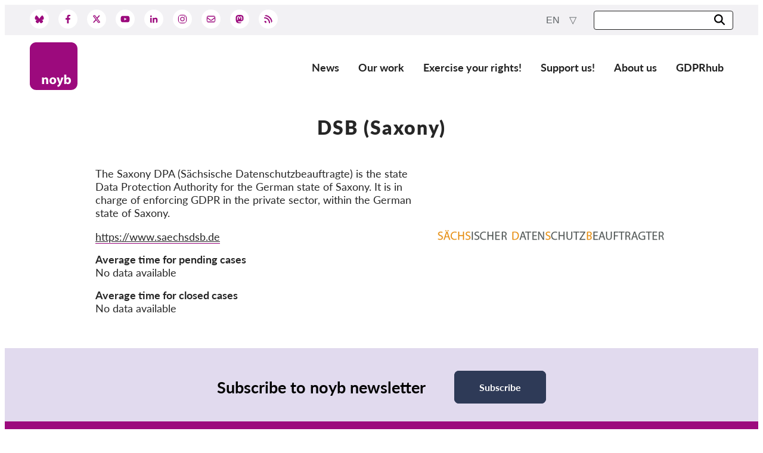

--- FILE ---
content_type: text/html; charset=UTF-8
request_url: https://noyb.eu/en/project/dpa/dsb-saxony
body_size: 26380
content:
<!DOCTYPE html>
<html lang="en" dir="ltr" prefix="og: https://ogp.me/ns#">
  <head>
    <meta charset="utf-8" />
<meta name="description" content="The Saxony DPA (Sächsische Datenschutzbeauftragte) is the state Data Protection Authority for the German state of Saxony. It is in charge of enforcing GDPR in the private sector, within the German state of Saxony." />
<link rel="canonical" href="https://noyb.eu/en/project/dpa/dsb-saxony" />
<link rel="icon" href="/themes/ao_canvas/images/favicon/favicon.ico" />
<link rel="icon" sizes="16x16" href="/themes/ao_canvas/images/favicon/favicon-16x16.png" />
<link rel="icon" sizes="32x32" href="/themes/ao_canvas/images/favicon/favicon-32x32.png" />
<link rel="apple-touch-icon" sizes="180x180" href="/themes/ao_canvas/images/favicon/apple-touch-icon.png" />
<meta property="og:site_name" content="noyb.eu" />
<meta property="og:type" content="DPA" />
<meta property="og:title" content="https://noyb.eu/en/project/dpa/dsb-saxony" />
<meta property="og:description" content="The Saxony DPA (Sächsische Datenschutzbeauftragte) is the state Data Protection Authority for the German state of Saxony. It is in charge of enforcing GDPR in the private sector, within the German state of Saxony." />
<meta property="og:image" content="https://noyb.eu/themes/ao_canvas/logo.jpg" />
<meta name="twitter:card" content="summary_large_image" />
<meta name="twitter:site" content="@noybeu" />
<meta name="twitter:description" content="The Saxony DPA (Sächsische Datenschutzbeauftragte) is the state Data Protection Authority for the German state of Saxony. It is in charge of enforcing GDPR in the private sector, within the German state of Saxony." />
<meta name="twitter:url" content="https://noyb.eu/en/project/dpa/dsb-saxony" />
<meta name="Generator" content="Drupal 10 (Thunder | https://www.thunder.org)" />
<meta name="MobileOptimized" content="width" />
<meta name="HandheldFriendly" content="true" />
<meta name="viewport" content="width=device-width, initial-scale=1.0" />
<link rel="alternate" hreflang="en" href="https://noyb.eu/en/project/dpa/dsb-saxony" />

    <title>DSB (Saxony) | noyb.eu</title>
    <link rel="stylesheet" media="all" href="/sites/default/files/css/css_1VOOvtArfJZfnenb3yRGKavsq3b578JgYfnSitWvkNE.css?delta=0&amp;language=en&amp;theme=chives&amp;include=eJwti1EKgCAQBS9k7pFi1QcamuGqZacvrJ9hYBgT-R5kWKCsDx3yey4gV9rBUfPGl9rzMKt9k9DkUj0SlAypSN_TA06hSZ2yaxEPfBIjmQ" />
<link rel="stylesheet" media="all" href="/sites/default/files/css/css_X6NDXWyUlhsHTK_nhuM70dy2I9FZA5MR-HcnwonCu7E.css?delta=1&amp;language=en&amp;theme=chives&amp;include=eJwti1EKgCAQBS9k7pFi1QcamuGqZacvrJ9hYBgT-R5kWKCsDx3yey4gV9rBUfPGl9rzMKt9k9DkUj0SlAypSN_TA06hSZ2yaxEPfBIjmQ" />

    
  </head>
  <body class="path-node page-node-type-dpa">
        <a href="#main-content" class="visually-hidden focusable skip-link">
      Skip to main content
    </a>
    
      <div class="dialog-off-canvas-main-canvas" data-off-canvas-main-canvas>
    
<header>
  <div class="toolbar">
    <div class="toolbar__inner">
      



  <div class="region region-social-media">

    
    <div class="region__inner region__inner--social-media">
      <nav role="navigation" aria-labelledby="block-chives-social-media-menu-menu" id="block-chives-social-media-menu" class="social-media social-media-header settings-tray-editable" data-drupal-settingstray="editable">
            
  <h2 class="visually-hidden" id="block-chives-social-media-menu-menu">Social Media</h2>
  

        

  <ul data-region="social_media" class="menu menu-level-0">
                  
        <li class="menu-item">
                   <a href="https://bsky.app/profile/noyb.eu" alt="Bluesky" target="_blank">
            <img src="/themes/chives/images/icons/bluesky.svg">
          </a>
        </li>
                      
        <li class="menu-item">
                   <a href="https://www.facebook.com/noybeu/" alt="Facebook" target="_blank">
            <img src="/themes/chives/images/icons/facebook.svg">
          </a>
        </li>
                      
        <li class="menu-item">
                   <a href="http://www.twitter.com/noybeu" alt="Twitter" target="_blank">
            <img src="/themes/chives/images/icons/twitter-x.svg">
          </a>
        </li>
                      
        <li class="menu-item">
                   <a href="https://www.youtube.com/channel/UCsoAl1dl_fwnrVLa8YNgbmw" alt="Youtube" target="_blank">
            <img src="/themes/chives/images/icons/youtube.svg">
          </a>
        </li>
                      
        <li class="menu-item">
                   <a href="https://www.linkedin.com/company/noybeu" alt="Linkedin" target="_blank">
            <img src="/themes/chives/images/icons/linkedin.svg">
          </a>
        </li>
                      
        <li class="menu-item">
                   <a href="https://www.instagram.com/noybeu/" alt="Instagram" target="_blank">
            <img src="/themes/chives/images/icons/instagram.svg">
          </a>
        </li>
                      
        <li class="menu-item">
                   <a href="https://newsletter.noyb.eu/pf/433/TdOop" alt="Newsletter" target="_blank">
            <img src="/themes/chives/images/icons/envelope.svg">
          </a>
        </li>
                      
        <li class="menu-item">
                   <a href="https://mastodon.social/@noybeu/" alt="Mastodon" target="_blank">
            <img src="/themes/chives/images/icons/mastodon.svg">
          </a>
        </li>
                      
        <li class="menu-item">
                   <a href="/en/rss" alt="RSS" target="_blank">
            <img src="/themes/chives/images/icons/rss.svg">
          </a>
        </li>
          </ul>


  </nav>

    </div>

    
  </div>


      



  <div class="region region-search">

    
    <div class="region__inner region__inner--search">
      <div id="block-chives-language-switcher-content" class="language-switcher settings-tray-editable" data-drupal-settingstray="editable">
  
    
      <div class="dropdown">
  <button class="btn btn-secondary dropdown-toggle" type="button" id="languageSwitcher" data-toggle="dropdown"
          aria-haspopup="true" aria-expanded="false">
    en
  </button>
  <div class="dropdown-menu dropdown-menu-right" aria-labelledby="languageSwitcher">
    <ul class="list-unstyled mb-0">
              <li>
          <a href="/de/project/dpa/dsb-saxony" class="dropdown-item" hreflang="de">de</a>
        </li>
              <li>
          <a href="/fr/project/dpa/dsb-saxony" class="dropdown-item" hreflang="fr">fr</a>
        </li>
              <li>
          <a href="/nl/project/dpa/dsb-saxony" class="dropdown-item" hreflang="nl">nl</a>
        </li>
              <li>
          <a href="/el/project/dpa/dsb-saxony" class="dropdown-item" hreflang="el">el</a>
        </li>
              <li>
          <a href="/es/project/dpa/dsb-saxony" class="dropdown-item" hreflang="es">es</a>
        </li>
              <li>
          <a href="/it/project/dpa/dsb-saxony" class="dropdown-item" hreflang="it">it</a>
        </li>
              <li>
          <a href="/pl/project/dpa/dsb-saxony" class="dropdown-item" hreflang="pl">pl</a>
        </li>
              <li>
          <a href="/fi/project/dpa/dsb-saxony" class="dropdown-item" hreflang="fi">fi</a>
        </li>
              <li>
          <a href="/bg/project/dpa/dsb-saxony" class="dropdown-item" hreflang="bg">bg</a>
        </li>
              <li>
          <a href="/hu/project/dpa/dsb-saxony" class="dropdown-item" hreflang="hu">hu</a>
        </li>
              <li>
          <a href="/cs/project/dpa/dsb-saxony" class="dropdown-item" hreflang="cs">cs</a>
        </li>
              <li>
          <a href="/sk/project/dpa/dsb-saxony" class="dropdown-item" hreflang="sk">sk</a>
        </li>
          </ul>
  </div>
</div>

  </div>
<div class="views-exposed-form search-form search-form-small settings-tray-editable" data-drupal-selector="views-exposed-form-search-page-all" id="block-chives-search-form-header" data-drupal-settingstray="editable">
  
    
      <div class="form-position">
  <form action="/en/search" method="get" id="views-exposed-form-search-page-all" accept-charset="UTF-8">
    <div class="js-form-item form-item form-type-textfield js-form-type-textfield form-item-search-api-fulltext js-form-item-search-api-fulltext form-no-label">
        <input data-drupal-selector="edit-search-api-fulltext" type="text" id="edit-search-api-fulltext" name="search_api_fulltext" value="" size="30" maxlength="128" class="form-text" />

        </div>
<div data-drupal-selector="edit-actions" class="form-actions js-form-wrapper form-wrapper" id="edit-actions"><button data-drupal-selector="edit-submit-search" type="submit" id="edit-submit-search" value="Search" class="button js-form-submit form-submit button--search">

<img src="/themes/chives/images/icons/search.svg" alt="Search">

</button>
</div>


  </form>
</div>

  </div>

    </div>

    
  </div>


    </div>
  </div>
  



  <div class="region region-header">

          <div class="container padding-horizontal">
    
    <div class="region__inner region__inner--header">
      <div id="block-chives-branding" class="settings-tray-editable" data-drupal-settingstray="editable">
  
    
        <a href="/en" rel="home">
      <img src="/themes/chives/images/logo.svg" alt="Home" fetchpriority="high" />
    </a>
      
</div>
<nav role="navigation" aria-labelledby="block-chives-main-menu-menu" id="block-chives-main-menu" class="navigation--main navigation--main--header settings-tray-editable" data-drupal-settingstray="editable">
            
  <h2 class="visually-hidden" id="block-chives-main-menu-menu">Main navigation</h2>
  

        
<input type="checkbox" name="checkbox-main-menu" id="main-menu" >
<label for="main-menu">Menu</label>

<div class="menu-content">

                          <ul>
                    <li>
          <a href="/en/news" title="Search through all news" data-drupal-link-system-path="news">News</a>
                  </li>
              <li>
          <span title="unsere Projekte und Fälle ">Our work</span>
                                            <ul>
                    <li>
          <a href="/en/projects" data-drupal-link-system-path="node/36">Projects</a>
                  </li>
              <li>
          <a href="/dpas">Cases by DPA</a>
                  </li>
              <li>
          <a href="/en/project/cases" data-drupal-link-system-path="node/440">Cases by Company</a>
                  </li>
              <li>
          <a href="/en/reports-resources" data-drupal-link-system-path="node/1559">Reports &amp; Resources</a>
                  </li>
            </ul>
      
                  </li>
              <li>
          <a href="/en/exercise-your-rights" data-drupal-link-system-path="node/167">Exercise your rights!</a>
                  </li>
              <li>
          <a href="/en/support" title="Become a supporting member" data-drupal-link-system-path="node/1356">Support us!</a>
                                            <ul>
                    <li>
          <a href="/en/support-us" title="Become a member" data-drupal-link-system-path="node/130">Membership</a>
                  </li>
              <li>
          <a href="/en/donations-other-support-options" title="Donate!" data-drupal-link-system-path="node/269">Donations</a>
                  </li>
              <li>
          <a href="/en/sponsorships-partnerships" title="Become a noyb sponsor" data-drupal-link-system-path="node/261">Sponsorship</a>
                  </li>
              <li>
          <a href="https://noyb.eu/en/all-information-deductibility-donations">Tax deductability</a>
                  </li>
              <li>
          <a href="https://support.noyb.eu/login">Member Login</a>
                  </li>
            </ul>
      
                  </li>
              <li>
          <a href="/en/about-us" title="noyb topics" data-drupal-link-system-path="node/1477">About us</a>
                                            <ul>
                    <li>
          <a href="/en/our-team-members-and-partners" data-drupal-link-system-path="node/1479">Team</a>
                  </li>
              <li>
          <a href="/en/annual-reports" title="our Annual Reports" data-drupal-link-system-path="node/210">Annual Reports</a>
                  </li>
              <li>
          <a href="/en/faqs" data-drupal-link-system-path="node/47">FAQs</a>
                  </li>
              <li>
          <a href="/en/jobs" data-drupal-link-system-path="node/142">Jobs</a>
                  </li>
              <li>
          <a href="/en/information-accordance-directive-eu-20201828-collective-redress" data-drupal-link-system-path="node/1409">Collective Redress</a>
                  </li>
              <li>
          <a href="https://noyb.eu/node/344">SecureDrop</a>
                  </li>
              <li>
          <a href="/en/media-center" data-drupal-link-system-path="node/178">Media</a>
                  </li>
              <li>
          <a href="/en/contact" title="How to get in contact with noyb" data-drupal-link-system-path="node/13">Contact</a>
                  </li>
            </ul>
      
                  </li>
              <li>
          <a href="/en/gdprhub" data-drupal-link-system-path="node/175">GDPRhub</a>
                  </li>
            </ul>
      

  </div>

  </nav>

    </div>

          </div>
    
  </div>


</header>

  <div class="region-hero-wrapper">
    
    
  </div>
  
  
  






<main class="layout-container">

  <a id="main-content" tabindex="-1"></a>
  



  <div class="region region-content">

          <div class="container padding-horizontal">
    
    <div class="region__inner region__inner--content">
      <div data-drupal-messages-fallback class="hidden"></div><div id="block-chives-page-title">
  
    
      
  <h1><span>DSB (Saxony)</span>
</h1>


  </div>
<div id="block-chives-content">
  
    
      
<article class="node--dpa--full node--type--dpa node--view-mode--full">
  <div class="node-intro">
    
<div  class="node-description">
    

            <div class="field--body field"><p>The Saxony DPA (Sächsische Datenschutzbeauftragte) is the state Data Protection Authority for the German state of Saxony. It is in charge of enforcing GDPR in the private sector, within the German state of Saxony.</p>
</div>
      

  <div class="field--noyb-dpa-website field">
    <div class="visually-hidden field-label">Website</div>
              <div><a href="https://www.saechsdsb.de">https://www.saechsdsb.de</a></div>
          </div>


  <div class="empty-fields empty-fields__text field--noyb-dpa-average-open-string field">
    <div class="field-label">Average time for pending cases</div>
              <div>No data available</div>
          </div>


  <div class="empty-fields empty-fields__text field--noyb-dpa-average-closed-string field">
    <div class="field-label">Average time for closed cases</div>
              <div>No data available</div>
          </div>

  </div>
    <div class="node-image">

            <div class="field--noyb-dpa-logo field">  <img loading="lazy" src="/sites/default/files/styles/dpa_logo/public/dpa_logo/LogoDE-SN.png?itok=JlAyCIvS" width="400" height="267" title="DSB (Saxony)" />


</div>
      </div>
  </div>
  <div class="node-content">
    <div class="views-element-container"><div class="noyb-cases chart noyb-cases-chart view-chart view-dpa js-view-dom-id-d30c68d7e628380aad45703363c752c2b5177899d03fd797f818ad139123f926">
  
  
  

  
  
  

    

  
  

  
  
</div>
</div>
<div class="views-element-container"><div class="noyb-cases table noyb-cases-table view-table view-cases-dpa js-view-dom-id-6ece3967394d732ab7d47f0014bc051294a20b809ce29873d1c8d1d3d66a5efd">
  
  
  

  
  
  

    

  
  

  
  
</div>
</div>

  </div>

</article>

  </div>

    </div>

          </div>
    
  </div>


</main>






  <div class="region region-footer-above">

    
    <div class="region__inner region__inner--footer-above">
      
<div id="block-chives-subscribe-cta" class="cta-block subscribe-cta-block full-width-block settings-tray-editable" data-drupal-settingstray="editable">
    
      <div class="block-content">
      <div class="block-description">
        <div class="block-header">

            <div class="field--field-block-title field">Subscribe to noyb newsletter</div>
      </div>
        <div class="block-text">
          
        </div>
      </div>
      <div class="block-links">
        <div class="button button-dark-blue">

            <div class="field--noyb-b-link field"><a href="https://newsletter.noyb.eu/pf/433/TdOop">Subscribe</a></div>
      </div>
              </div>
    </div>
  </div>

    </div>

    
  </div>



<footer role="contentinfo">
  <div class="footer__inner">
    



  <div class="region region-footer-first">

    
    <div class="region__inner region__inner--footer-first">
      <nav role="navigation" aria-labelledby="block-chives-social-media-menu-footer-menu" id="block-chives-social-media-menu-footer" class="social-media social-media-footer settings-tray-editable" data-drupal-settingstray="editable">
      
  <h2 id="block-chives-social-media-menu-footer-menu">Follow us</h2>
  

        

  <ul data-region="footer_first" class="menu menu-level-0">
                  
        <li class="menu-item">
                   <a href="https://bsky.app/profile/noyb.eu" alt="Bluesky" target="_blank">
            <img src="/themes/chives/images/icons/bluesky.svg">
          </a>
        </li>
                      
        <li class="menu-item">
                   <a href="https://www.facebook.com/noybeu/" alt="Facebook" target="_blank">
            <img src="/themes/chives/images/icons/facebook.svg">
          </a>
        </li>
                      
        <li class="menu-item">
                   <a href="http://www.twitter.com/noybeu" alt="Twitter" target="_blank">
            <img src="/themes/chives/images/icons/twitter-x.svg">
          </a>
        </li>
                      
        <li class="menu-item">
                   <a href="https://www.youtube.com/channel/UCsoAl1dl_fwnrVLa8YNgbmw" alt="Youtube" target="_blank">
            <img src="/themes/chives/images/icons/youtube.svg">
          </a>
        </li>
                      
        <li class="menu-item">
                   <a href="https://www.linkedin.com/company/noybeu" alt="Linkedin" target="_blank">
            <img src="/themes/chives/images/icons/linkedin.svg">
          </a>
        </li>
                      
        <li class="menu-item">
                   <a href="https://www.instagram.com/noybeu/" alt="Instagram" target="_blank">
            <img src="/themes/chives/images/icons/instagram.svg">
          </a>
        </li>
                      
        <li class="menu-item">
                   <a href="https://newsletter.noyb.eu/pf/433/TdOop" alt="Newsletter" target="_blank">
            <img src="/themes/chives/images/icons/envelope.svg">
          </a>
        </li>
                      
        <li class="menu-item">
                   <a href="https://mastodon.social/@noybeu/" alt="Mastodon" target="_blank">
            <img src="/themes/chives/images/icons/mastodon.svg">
          </a>
        </li>
                      
        <li class="menu-item">
                   <a href="/en/rss" alt="RSS" target="_blank">
            <img src="/themes/chives/images/icons/rss.svg">
          </a>
        </li>
          </ul>


  </nav>
<nav role="navigation" aria-labelledby="block-chives-footer-menu-menu" id="block-chives-footer-menu" class="navigation--footer settings-tray-editable" data-drupal-settingstray="editable">
      
  <h2 id="block-chives-footer-menu-menu">noyb</h2>
  

        
              <ul>
              <li>
        <a href="/en/legal" data-drupal-link-system-path="node/177">Legal, Open Source &amp; Privacy</a>
              </li>
          <li>
        <a href="/en/translations" data-drupal-link-system-path="node/176">Translations</a>
              </li>
          <li>
        <a href="/en/media-center" data-drupal-link-system-path="node/178">Media</a>
              </li>
          <li>
        <a href="/en/contact" data-drupal-link-system-path="node/13">Contact</a>
              </li>
          <li>
        <a href="https://noyb.eu/node/1409">Collective Redress</a>
              </li>
        </ul>
  


  </nav>

    </div>

    
  </div>


    



  <div class="region region-footer-second">

    
    <div class="region__inner region__inner--footer-second">
      <nav role="navigation" aria-labelledby="block-chives-main-menu-footer-menu" id="block-chives-main-menu-footer" class="navigation--main--footer settings-tray-editable" data-drupal-settingstray="editable">
            
  <h2 class="visually-hidden" id="block-chives-main-menu-footer-menu">Main navigation</h2>
  

        
<input type="checkbox" name="checkbox-main-menu" id="main-menu" >
<label for="main-menu">Menu</label>

<div class="menu-content">

                          <ul>
                    <li>
          <a href="/en/news" title="Search through all news" data-drupal-link-system-path="news">News</a>
                  </li>
              <li>
          <span title="unsere Projekte und Fälle ">Our work</span>
                                            <ul>
                    <li>
          <a href="/en/projects" data-drupal-link-system-path="node/36">Projects</a>
                  </li>
              <li>
          <a href="/dpas">Cases by DPA</a>
                  </li>
              <li>
          <a href="/en/project/cases" data-drupal-link-system-path="node/440">Cases by Company</a>
                  </li>
              <li>
          <a href="/en/reports-resources" data-drupal-link-system-path="node/1559">Reports &amp; Resources</a>
                  </li>
            </ul>
      
                  </li>
              <li>
          <a href="/en/exercise-your-rights" data-drupal-link-system-path="node/167">Exercise your rights!</a>
                  </li>
              <li>
          <a href="/en/support" title="Become a supporting member" data-drupal-link-system-path="node/1356">Support us!</a>
                                            <ul>
                    <li>
          <a href="/en/support-us" title="Become a member" data-drupal-link-system-path="node/130">Membership</a>
                  </li>
              <li>
          <a href="/en/donations-other-support-options" title="Donate!" data-drupal-link-system-path="node/269">Donations</a>
                  </li>
              <li>
          <a href="/en/sponsorships-partnerships" title="Become a noyb sponsor" data-drupal-link-system-path="node/261">Sponsorship</a>
                  </li>
              <li>
          <a href="https://noyb.eu/en/all-information-deductibility-donations">Tax deductability</a>
                  </li>
              <li>
          <a href="https://support.noyb.eu/login">Member Login</a>
                  </li>
            </ul>
      
                  </li>
              <li>
          <a href="/en/about-us" title="noyb topics" data-drupal-link-system-path="node/1477">About us</a>
                                            <ul>
                    <li>
          <a href="/en/our-team-members-and-partners" data-drupal-link-system-path="node/1479">Team</a>
                  </li>
              <li>
          <a href="/en/annual-reports" title="our Annual Reports" data-drupal-link-system-path="node/210">Annual Reports</a>
                  </li>
              <li>
          <a href="/en/faqs" data-drupal-link-system-path="node/47">FAQs</a>
                  </li>
              <li>
          <a href="/en/jobs" data-drupal-link-system-path="node/142">Jobs</a>
                  </li>
              <li>
          <a href="/en/information-accordance-directive-eu-20201828-collective-redress" data-drupal-link-system-path="node/1409">Collective Redress</a>
                  </li>
              <li>
          <a href="https://noyb.eu/node/344">SecureDrop</a>
                  </li>
              <li>
          <a href="/en/media-center" data-drupal-link-system-path="node/178">Media</a>
                  </li>
              <li>
          <a href="/en/contact" title="How to get in contact with noyb" data-drupal-link-system-path="node/13">Contact</a>
                  </li>
            </ul>
      
                  </li>
              <li>
          <a href="/en/gdprhub" data-drupal-link-system-path="node/175">GDPRhub</a>
                  </li>
            </ul>
      

  </div>

  </nav>

    </div>

    
  </div>


    
  </div>
</footer>

  </div>

    
    <script type="application/json" data-drupal-selector="drupal-settings-json">{"path":{"baseUrl":"\/","pathPrefix":"en\/","currentPath":"node\/459","currentPathIsAdmin":false,"isFront":false,"currentLanguage":"en"},"pluralDelimiter":"\u0003","suppressDeprecationErrors":true,"ajaxPageState":{"libraries":"eJxNjVEOwjAMQy9U6JGmtLVoUdqgJR2E0zOYJvFjWU9PdmJ6e0xNrnSnV8i1bdCYSHH2LP0hA8NOwOQyLQzxtORd3JVvXqyiI6iroR8LVucoWJeO0ijeiBmrh63hqfGXx-k_6FIm4wMEVDoE","theme":"chives","theme_token":null},"ajaxTrustedUrl":{"\/en\/search":true},"views":{"ajax_path":"\/en\/views\/ajax","ajaxViews":{"views_dom_id:6ece3967394d732ab7d47f0014bc051294a20b809ce29873d1c8d1d3d66a5efd":{"view_name":"noyb_cases","view_display_id":"dpa_embed","view_args":"459","view_path":"\/node\/459","view_base_path":null,"view_dom_id":"6ece3967394d732ab7d47f0014bc051294a20b809ce29873d1c8d1d3d66a5efd","pager_element":1},"views_dom_id:d30c68d7e628380aad45703363c752c2b5177899d03fd797f818ad139123f926":{"view_name":"noyb_cases","view_display_id":"dpa_chart","view_args":"459","view_path":"\/node\/459","view_base_path":null,"view_dom_id":"d30c68d7e628380aad45703363c752c2b5177899d03fd797f818ad139123f926","pager_element":0}}},"field_group":{"html_element":{"mode":"full","context":"view","settings":{"classes":"node-description","show_empty_fields":false,"id":"","element":"div","show_label":false,"label_element":"h3","label_element_classes":"","attributes":"","effect":"none","speed":"fast"}}},"user":{"uid":0,"permissionsHash":"1efdbd4602a58c8e96481cae01fc11324e9978187034916680e17c67ec133ce7"}}</script>
<script src="/sites/default/files/js/js_VtSGLVSg3QcFdjCEhlJFK8hM2v_WLZ_OKhh7dovrIko.js?scope=footer&amp;delta=0&amp;language=en&amp;theme=chives&amp;include=eJxLykmsqtRPyszXS8xKrNApy0wtL9YHk2ABAL1xC-c"></script>

  </body>
</html>
